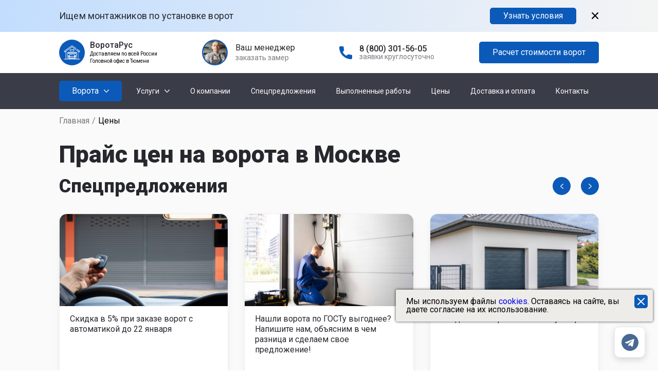

--- FILE ---
content_type: text/html; charset=utf-8
request_url: https://russvorota.ru/ceny/
body_size: 13634
content:
<!DOCTYPE html>
<html lang="ru">
	<head>
		<meta charset="UTF-8">
		<meta name="format-detection" content="telephone=no">
		<meta name="google-site-verification" content="b0y5RcM3nvryFfRc4VZUI9l73329ha-Qk2F6TK85lNg" />

									<link rel="preload" as="image" href="//russvorota.ru/templates/vorota/img/main/image_new.webp" />
					
		<!-- Шрифты  -->
		<link rel="preconnect" href="https://fonts.gstatic.com">
		<link rel="stylesheet" rel="preload" type="text/css" as="style" href="https://fonts.googleapis.com/css?family=Roboto:regular,500,600,700,900&display=swap&subset=cyrillic-ext" onload="this.rel='stylesheet'">

		<link rel="preload" as="style" onload="this.rel='stylesheet'" href="//russvorota.ru/templates/vorota/css/swiper.css" />
		<link rel="preload" as="style" onload="this.rel='stylesheet'" href="//russvorota.ru/templates/vorota/css/simplebar.css" />
		<link rel="preload" as="style" onload="this.rel='stylesheet'" href="//russvorota.ru/templates/vorota/assets/slimselect/slimselect.min.css" />
		<link rel="preload" as="style" onload="this.rel='stylesheet'" href="//russvorota.ru/templates/vorota/assets/jquery.fancybox/jquery.fancybox.min.css" />
		<link rel="preload" as="style" onload="this.rel='stylesheet'" href="//russvorota.ru/templates/vorota/assets/nouislider/nouislider.min.css" />

		<link rel="stylesheet" type="text/css" href="//russvorota.ru/templates/vorota/css/style.min.css?v=5">
		<link rel="stylesheet" type="text/css" href="//russvorota.ru/templates/vorota/css/dop.min.css?1768200176">

		<link rel="preload" as="style" onload="this.rel='stylesheet'" href="//russvorota.ru/templates/vorota/css/qviz.min.css?1750066727">
		<link rel="preload" as="style" onload="this.rel='stylesheet'" href="//russvorota.ru/templates/vorota/css/portfolio.min.css?1750066727">

		<link rel="StyleSheet" type="text/css" as="style" href="//russvorota.ru/templates/vorota/css/messengers.min.css">

		<meta name="viewport" content="width=device-width, initial-scale=1.0">
		<title>Цены на ворота от производителя в Москве</title>
		<meta name="description" content="Компания ВоротаРус предлагает купить ворота по низким ценам от производителя в Москве. Посмотреть их можете прямо на сайте. Звоните - 8 (800) 301-56-05" />				<link rel="shortcut icon" href="//russvorota.ru/templates/vorota/img/favicon.svg" type="image/x-icon"/>
		<link rel="apple-touch-icon" href="//russvorota.ru/templates/vorota/img/favicon.svg">
		<link rel="canonical" href="https://russvorota.ru/ceny/" />		<meta name="yandex-verification" content="4e61911de45e8b82" />	</head>
	<body>
		<div class="wrapper">
			<div class="partnership">
				<div class="partnership__container _container">
					<div class="partnership__body">
						<div class="partnership__text">Ищем монтажников по установке ворот</div>
						<a href="#" class="partnership__button btn show-partnership-modal">Узнать условия</a>
						<button class="partnership__close"><button>
					</div>
				</div>
			</div>
			<header class="header">
				<section class="header__top header-top">
					<div class="header-top__container _container">
						<div class="header-top__row">
							<div class="header-top__logo logo">
								<div class="logo__icon">
									<a href="/">
										<img class="lazyload" data-src="//russvorota.ru/templates/vorota/img/header/logo.svg" alt="" />
									</a>
								</div>
								<div>
									<div class="logo__text">ВоротаРус</div>
									<noindex>
										<div class="logo__subtext">Доставляем по всей России</div>
										<div class="logo__subtext">Головной офис в Тюмени</div>
									</noindex>
								</div>
							</div>
															<div class="header-top__callback callback-header">
									<div class="callback-header__photo lazyload" data-src="//russvorota.ru/templates/vorota/img/header/oleg2.jpg"></div>
									<div class="callback-header__text">
										<div class="callback-header__text-top">Ваш менеджер</div>
										<a href="#" class="callback-header__text-bottom show-req-modal" data-ftype="prorab">заказать замер</a>
									</div>
								</div>
																																											<div class="header-top__phone phone-header">
								<a href="tel:8 (800) 301-56-05" class="phone-header__ico">
									<img class="lazyload" data-src="//russvorota.ru/templates/vorota/img/header/phone-ico.svg" alt="" />
								</a>
								<div class="phone-header__text">
									<a href="tel:8 (800) 301-56-05" class="phone-header__text-top">8 (800) 301-56-05</a>
									<div class="phone-header__text-bottom">заявки круглосуточно</div>
								</div>
							</div>
							<div class="header-top__button button-header">
								
								<a href="#" class="button-header__btn btn show-qviz-modal">Расчет стоимости ворот</a>
							</div>
							<div class="icon-menu">
								<span></span>
								<span></span>
								<span></span>
							</div>
						</div>
					</div>
				</section>
				<section class="header__bottom header-bottom">
	<div class="header-bottom__container _container">
		<div class="header-bottom__row">
							<div class="header-bottom__catalog catalog-header">
					<div class="catalog-header__button">
						<div class="catalog-header__title">Ворота</div>
						<button type="button" class="catalog-header__arrow"><img class="lazyload" data-src="//russvorota.ru/templates/vorota/img/header/arrow-down.svg" alt=""></button>
						<div class="catalog-header__body">
							<div class="catalog-header__body-wrapper">
								<div class="catalog-header__list-wrapper">
									<ul class="catalog-header__list">
										<div class="catalog-header__sublist-title">Ворота
											<div class="catalog-header__list-close">
												<span></span>
												<span></span>
											</div>
										</div>
																																													                        <li class="catalog-header__item catalog-header__item_two _active">
            <a href="#" class="catalog-header__link">По типу</a>
            <div class="catalog-header__icon-spoller">
                <svg width="10" height="16" viewBox="0 0 10 16" fill="none" xmlns="http://www.w3.org/2000/svg">
                    <path opacity="0.23" d="M1.65503 14.3101L8.31004 7.65505L1.65503 1.00003" stroke="#27282E" stroke-width="1.5" stroke-linecap="round" stroke-linejoin="round" />
                </svg>
            </div>
                            
                                    <div class="catalog-header__sublist">
                        <ul class="catalog-header__list">
                                                            <li class="catalog-header__item catalog-header__item_three _active">
	<a href="/catalog/vorota/sekcionnye/" class="catalog-header__link">Секционные</a>
	<div class="catalog-header__icon-spoller">
		<svg width="10" height="16" viewBox="0 0 10 16" fill="none" xmlns="http://www.w3.org/2000/svg">
			<path opacity="0.23" d="M1.65503 14.3101L8.31004 7.65505L1.65503 1.00003" stroke="#27282E" stroke-width="1.5" stroke-linecap="round" stroke-linejoin="round" />
		</svg>
	</div>
					<div class="catalog-header__sublist sublist-catalog" data-simplebar>
			<div class="sublist-catalog__content">
														<div class="sublist-catalog__item">
						<div class="sublist-catalog__item-wrapper">
							<div class="sublist-catalog__item-title">
								По управлению
								<div class="sublist-catalog__item-icon">
									<svg width="10" height="16" viewBox="0 0 10 16" fill="none" xmlns="http://www.w3.org/2000/svg">
										<path opacity="0.23" d="M1.65503 14.3101L8.31004 7.65505L1.65503 1.00003" stroke="#27282E" stroke-width="1.5" stroke-linecap="round" stroke-linejoin="round" />
									</svg>
								</div>
							</div>
															<div class="sublist-catalog__item-list">
																																						<a href="/catalog/vorota/sekcionnye/mekhanicheskie/" class="sublist-catalog__item-link">механическое</a>
																													<a href="/catalog/vorota/sekcionnye/avtomaticheskie/" class="sublist-catalog__item-link">автоматическое</a>
																	</div>
													</div>
					</div>
														<div class="sublist-catalog__item">
						<div class="sublist-catalog__item-wrapper">
							<div class="sublist-catalog__item-title">
								По производителю
								<div class="sublist-catalog__item-icon">
									<svg width="10" height="16" viewBox="0 0 10 16" fill="none" xmlns="http://www.w3.org/2000/svg">
										<path opacity="0.23" d="M1.65503 14.3101L8.31004 7.65505L1.65503 1.00003" stroke="#27282E" stroke-width="1.5" stroke-linecap="round" stroke-linejoin="round" />
									</svg>
								</div>
							</div>
															<div class="sublist-catalog__item-list">
																																						<a href="/catalog/vorota/sekcionnye/damast/" class="sublist-catalog__item-link">Damast</a>
																													<a href="/catalog/vorota/sekcionnye/doorhan/" class="sublist-catalog__item-link">Doorhan</a>
																													<a href="/catalog/vorota/sekcionnye/alutech/" class="sublist-catalog__item-link">Alutech</a>
																													<a href="/catalog/vorota/sekcionnye/hormann/" class="sublist-catalog__item-link">Hormann</a>
																	</div>
													</div>
					</div>
														<div class="sublist-catalog__item">
						<div class="sublist-catalog__item-wrapper">
							<div class="sublist-catalog__item-title">
								По материалу
								<div class="sublist-catalog__item-icon">
									<svg width="10" height="16" viewBox="0 0 10 16" fill="none" xmlns="http://www.w3.org/2000/svg">
										<path opacity="0.23" d="M1.65503 14.3101L8.31004 7.65505L1.65503 1.00003" stroke="#27282E" stroke-width="1.5" stroke-linecap="round" stroke-linejoin="round" />
									</svg>
								</div>
							</div>
													</div>
					</div>
														<div class="sublist-catalog__item">
						<div class="sublist-catalog__item-wrapper">
							<div class="sublist-catalog__item-title">
								Дополнительный функционал
								<div class="sublist-catalog__item-icon">
									<svg width="10" height="16" viewBox="0 0 10 16" fill="none" xmlns="http://www.w3.org/2000/svg">
										<path opacity="0.23" d="M1.65503 14.3101L8.31004 7.65505L1.65503 1.00003" stroke="#27282E" stroke-width="1.5" stroke-linecap="round" stroke-linejoin="round" />
									</svg>
								</div>
							</div>
															<div class="sublist-catalog__item-list">
																																						<a href="/catalog/vorota/sekcionnye/panoramnye/" class="sublist-catalog__item-link">панорамные</a>
																													<a href="/catalog/vorota/sekcionnye/s-kalitkoj/" class="sublist-catalog__item-link">с калиткой</a>
																													<a href="/catalog/vorota/sekcionnye/s-oknami/" class="sublist-catalog__item-link">с окнами</a>
																	</div>
													</div>
					</div>
														<div class="sublist-catalog__item">
						<div class="sublist-catalog__item-wrapper">
							<div class="sublist-catalog__item-title">
								По типу использования
								<div class="sublist-catalog__item-icon">
									<svg width="10" height="16" viewBox="0 0 10 16" fill="none" xmlns="http://www.w3.org/2000/svg">
										<path opacity="0.23" d="M1.65503 14.3101L8.31004 7.65505L1.65503 1.00003" stroke="#27282E" stroke-width="1.5" stroke-linecap="round" stroke-linejoin="round" />
									</svg>
								</div>
							</div>
															<div class="sublist-catalog__item-list">
																																						<a href="/catalog/vorota/sekcionnye/promyshlennye/" class="sublist-catalog__item-link">промышленные</a>
																													<a href="/catalog/vorota/sekcionnye/bytovye/" class="sublist-catalog__item-link">бытовые</a>
																	</div>
													</div>
					</div>
							</div>
		</div>
	</li>






































                                                            <li class="catalog-header__item catalog-header__item_three">
	<a href="/catalog/vorota/otkatnye/" class="catalog-header__link">Откатные</a>
	<div class="catalog-header__icon-spoller">
		<svg width="10" height="16" viewBox="0 0 10 16" fill="none" xmlns="http://www.w3.org/2000/svg">
			<path opacity="0.23" d="M1.65503 14.3101L8.31004 7.65505L1.65503 1.00003" stroke="#27282E" stroke-width="1.5" stroke-linecap="round" stroke-linejoin="round" />
		</svg>
	</div>
					<div class="catalog-header__sublist sublist-catalog" data-simplebar>
			<div class="sublist-catalog__content">
														<div class="sublist-catalog__item">
						<div class="sublist-catalog__item-wrapper">
							<div class="sublist-catalog__item-title">
								По управлению
								<div class="sublist-catalog__item-icon">
									<svg width="10" height="16" viewBox="0 0 10 16" fill="none" xmlns="http://www.w3.org/2000/svg">
										<path opacity="0.23" d="M1.65503 14.3101L8.31004 7.65505L1.65503 1.00003" stroke="#27282E" stroke-width="1.5" stroke-linecap="round" stroke-linejoin="round" />
									</svg>
								</div>
							</div>
															<div class="sublist-catalog__item-list">
																																						<a href="/catalog/vorota/otkatnye/mekhanicheskie/" class="sublist-catalog__item-link">Механические</a>
																													<a href="/catalog/vorota/otkatnye/avtomaticheskie/" class="sublist-catalog__item-link">Автоматические</a>
																	</div>
													</div>
					</div>
														<div class="sublist-catalog__item">
						<div class="sublist-catalog__item-wrapper">
							<div class="sublist-catalog__item-title">
								По расположению направляющих
								<div class="sublist-catalog__item-icon">
									<svg width="10" height="16" viewBox="0 0 10 16" fill="none" xmlns="http://www.w3.org/2000/svg">
										<path opacity="0.23" d="M1.65503 14.3101L8.31004 7.65505L1.65503 1.00003" stroke="#27282E" stroke-width="1.5" stroke-linecap="round" stroke-linejoin="round" />
									</svg>
								</div>
							</div>
															<div class="sublist-catalog__item-list">
																																						<a href="/catalog/vorota/otkatnye/podvesnye/" class="sublist-catalog__item-link">Подвесные</a>
																													<a href="/catalog/vorota/otkatnye/konsolnye/" class="sublist-catalog__item-link">Консольные</a>
																	</div>
													</div>
					</div>
														<div class="sublist-catalog__item">
						<div class="sublist-catalog__item-wrapper">
							<div class="sublist-catalog__item-title">
								По производителю
								<div class="sublist-catalog__item-icon">
									<svg width="10" height="16" viewBox="0 0 10 16" fill="none" xmlns="http://www.w3.org/2000/svg">
										<path opacity="0.23" d="M1.65503 14.3101L8.31004 7.65505L1.65503 1.00003" stroke="#27282E" stroke-width="1.5" stroke-linecap="round" stroke-linejoin="round" />
									</svg>
								</div>
							</div>
															<div class="sublist-catalog__item-list">
																																						<a href="/catalog/vorota/otkatnye/doorhan/" class="sublist-catalog__item-link">Doorhan</a>
																													<a href="/catalog/vorota/otkatnye/alutech/" class="sublist-catalog__item-link">Alutech</a>
																													<a href="/catalog/vorota/otkatnye/damast/" class="sublist-catalog__item-link">Damast</a>
																	</div>
													</div>
					</div>
														<div class="sublist-catalog__item">
						<div class="sublist-catalog__item-wrapper">
							<div class="sublist-catalog__item-title">
								По материалу
								<div class="sublist-catalog__item-icon">
									<svg width="10" height="16" viewBox="0 0 10 16" fill="none" xmlns="http://www.w3.org/2000/svg">
										<path opacity="0.23" d="M1.65503 14.3101L8.31004 7.65505L1.65503 1.00003" stroke="#27282E" stroke-width="1.5" stroke-linecap="round" stroke-linejoin="round" />
									</svg>
								</div>
							</div>
															<div class="sublist-catalog__item-list">
																																						<a href="/catalog/vorota/otkatnye/metallicheskie/" class="sublist-catalog__item-link">Из профлиста</a>
																													<a href="/catalog/vorota/otkatnye/sendvich-panelej/" class="sublist-catalog__item-link">Сэндвич-панель</a>
																													<a href="/catalog/vorota/otkatnye/derevyannye/" class="sublist-catalog__item-link">Деревянные</a>
																													<a href="/catalog/vorota/otkatnye/kovanye/" class="sublist-catalog__item-link">Кованые</a>
																													<a href="/catalog/vorota/otkatnye/shtaketnik/" class="sublist-catalog__item-link">Штакетник</a>
																													<a href="/catalog/vorota/otkatnye/zhalyuzi/" class="sublist-catalog__item-link">Жалюзи</a>
																	</div>
													</div>
					</div>
														<div class="sublist-catalog__item">
						<div class="sublist-catalog__item-wrapper">
							<div class="sublist-catalog__item-title">
								По типу основания
								<div class="sublist-catalog__item-icon">
									<svg width="10" height="16" viewBox="0 0 10 16" fill="none" xmlns="http://www.w3.org/2000/svg">
										<path opacity="0.23" d="M1.65503 14.3101L8.31004 7.65505L1.65503 1.00003" stroke="#27282E" stroke-width="1.5" stroke-linecap="round" stroke-linejoin="round" />
									</svg>
								</div>
							</div>
															<div class="sublist-catalog__item-list">
																																						<a href="/catalog/vorota/otkatnye/na-svayah/" class="sublist-catalog__item-link">на сваях</a>
																													<a href="/catalog/vorota/otkatnye/na-lente/" class="sublist-catalog__item-link">на ленте</a>
																	</div>
													</div>
					</div>
														<div class="sublist-catalog__item">
						<div class="sublist-catalog__item-wrapper">
							<div class="sublist-catalog__item-title">
								Дополнительный функционал
								<div class="sublist-catalog__item-icon">
									<svg width="10" height="16" viewBox="0 0 10 16" fill="none" xmlns="http://www.w3.org/2000/svg">
										<path opacity="0.23" d="M1.65503 14.3101L8.31004 7.65505L1.65503 1.00003" stroke="#27282E" stroke-width="1.5" stroke-linecap="round" stroke-linejoin="round" />
									</svg>
								</div>
							</div>
															<div class="sublist-catalog__item-list">
																																						<a href="/catalog/vorota/otkatnye/s-kalitkoj/" class="sublist-catalog__item-link">с калиткой</a>
																	</div>
													</div>
					</div>
							</div>
		</div>
	</li>






































                                                            <li class="catalog-header__item catalog-header__item_three">
	<a href="/catalog/vorota/raspashnye/" class="catalog-header__link">Распашные</a>
	<div class="catalog-header__icon-spoller">
		<svg width="10" height="16" viewBox="0 0 10 16" fill="none" xmlns="http://www.w3.org/2000/svg">
			<path opacity="0.23" d="M1.65503 14.3101L8.31004 7.65505L1.65503 1.00003" stroke="#27282E" stroke-width="1.5" stroke-linecap="round" stroke-linejoin="round" />
		</svg>
	</div>
					<div class="catalog-header__sublist sublist-catalog" data-simplebar>
			<div class="sublist-catalog__content">
														<div class="sublist-catalog__item">
						<div class="sublist-catalog__item-wrapper">
							<div class="sublist-catalog__item-title">
								По управлению
								<div class="sublist-catalog__item-icon">
									<svg width="10" height="16" viewBox="0 0 10 16" fill="none" xmlns="http://www.w3.org/2000/svg">
										<path opacity="0.23" d="M1.65503 14.3101L8.31004 7.65505L1.65503 1.00003" stroke="#27282E" stroke-width="1.5" stroke-linecap="round" stroke-linejoin="round" />
									</svg>
								</div>
							</div>
															<div class="sublist-catalog__item-list">
																																						<a href="/catalog/vorota/raspashnye/ruchnye/" class="sublist-catalog__item-link">Ручные</a>
																													<a href="/catalog/vorota/raspashnye/avtomaticheskie/" class="sublist-catalog__item-link">Автоматические</a>
																	</div>
													</div>
					</div>
														<div class="sublist-catalog__item">
						<div class="sublist-catalog__item-wrapper">
							<div class="sublist-catalog__item-title">
								По производителю
								<div class="sublist-catalog__item-icon">
									<svg width="10" height="16" viewBox="0 0 10 16" fill="none" xmlns="http://www.w3.org/2000/svg">
										<path opacity="0.23" d="M1.65503 14.3101L8.31004 7.65505L1.65503 1.00003" stroke="#27282E" stroke-width="1.5" stroke-linecap="round" stroke-linejoin="round" />
									</svg>
								</div>
							</div>
															<div class="sublist-catalog__item-list">
																																						<a href="/catalog/vorota/raspashnye/doorhan/" class="sublist-catalog__item-link">Doorhan</a>
																													<a href="/catalog/vorota/raspashnye/alutech/" class="sublist-catalog__item-link">Alutech</a>
																	</div>
													</div>
					</div>
														<div class="sublist-catalog__item">
						<div class="sublist-catalog__item-wrapper">
							<div class="sublist-catalog__item-title">
								По материалу
								<div class="sublist-catalog__item-icon">
									<svg width="10" height="16" viewBox="0 0 10 16" fill="none" xmlns="http://www.w3.org/2000/svg">
										<path opacity="0.23" d="M1.65503 14.3101L8.31004 7.65505L1.65503 1.00003" stroke="#27282E" stroke-width="1.5" stroke-linecap="round" stroke-linejoin="round" />
									</svg>
								</div>
							</div>
															<div class="sublist-catalog__item-list">
																																						<a href="/catalog/vorota/raspashnye/metallicheskie/" class="sublist-catalog__item-link">Металлические</a>
																													<a href="/catalog/vorota/raspashnye/sendvich-panelej/" class="sublist-catalog__item-link">Сэндвич-панель</a>
																													<a href="/catalog/vorota/raspashnye/derevyannye/" class="sublist-catalog__item-link">Деревянные</a>
																													<a href="/catalog/vorota/raspashnye/kovanye/" class="sublist-catalog__item-link">Кованые</a>
																													<a href="/catalog/vorota/raspashnye/shtaketnik/" class="sublist-catalog__item-link">Штакетник</a>
																													<a href="/catalog/vorota/raspashnye/zhaluzi/" class="sublist-catalog__item-link">Жалюзи</a>
																	</div>
													</div>
					</div>
														<div class="sublist-catalog__item">
						<div class="sublist-catalog__item-wrapper">
							<div class="sublist-catalog__item-title">
								По типу основания
								<div class="sublist-catalog__item-icon">
									<svg width="10" height="16" viewBox="0 0 10 16" fill="none" xmlns="http://www.w3.org/2000/svg">
										<path opacity="0.23" d="M1.65503 14.3101L8.31004 7.65505L1.65503 1.00003" stroke="#27282E" stroke-width="1.5" stroke-linecap="round" stroke-linejoin="round" />
									</svg>
								</div>
							</div>
															<div class="sublist-catalog__item-list">
																																						<a href="/catalog/vorota/raspashnye/na-svayah/" class="sublist-catalog__item-link">на сваях</a>
																	</div>
													</div>
					</div>
														<div class="sublist-catalog__item">
						<div class="sublist-catalog__item-wrapper">
							<div class="sublist-catalog__item-title">
								Дополнительный функционал
								<div class="sublist-catalog__item-icon">
									<svg width="10" height="16" viewBox="0 0 10 16" fill="none" xmlns="http://www.w3.org/2000/svg">
										<path opacity="0.23" d="M1.65503 14.3101L8.31004 7.65505L1.65503 1.00003" stroke="#27282E" stroke-width="1.5" stroke-linecap="round" stroke-linejoin="round" />
									</svg>
								</div>
							</div>
															<div class="sublist-catalog__item-list">
																																						<a href="/catalog/vorota/raspashnye/s-kalitkoj/" class="sublist-catalog__item-link">с калиткой</a>
																	</div>
													</div>
					</div>
							</div>
		</div>
	</li>






































                                                    </ul>
                    </div>
                                    </li>
                    <li class="catalog-header__item catalog-header__item_two">
            <a href="#" class="catalog-header__link">По видам</a>
            <div class="catalog-header__icon-spoller">
                <svg width="10" height="16" viewBox="0 0 10 16" fill="none" xmlns="http://www.w3.org/2000/svg">
                    <path opacity="0.23" d="M1.65503 14.3101L8.31004 7.65505L1.65503 1.00003" stroke="#27282E" stroke-width="1.5" stroke-linecap="round" stroke-linejoin="round" />
                </svg>
            </div>
                            
                                    <div class="catalog-header__sublist">
                        <ul class="catalog-header__list">
                                                            <li class="catalog-header__item catalog-header__item_three">
	<a href="/catalog/vorota/garazhnye/" class="catalog-header__link">Гаражные</a>
	<div class="catalog-header__icon-spoller">
		<svg width="10" height="16" viewBox="0 0 10 16" fill="none" xmlns="http://www.w3.org/2000/svg">
			<path opacity="0.23" d="M1.65503 14.3101L8.31004 7.65505L1.65503 1.00003" stroke="#27282E" stroke-width="1.5" stroke-linecap="round" stroke-linejoin="round" />
		</svg>
	</div>
					<div class="catalog-header__sublist sublist-catalog" data-simplebar>
			<div class="sublist-catalog__content">
														<div class="sublist-catalog__item">
						<div class="sublist-catalog__item-wrapper">
							<div class="sublist-catalog__item-title">
								По управлению
								<div class="sublist-catalog__item-icon">
									<svg width="10" height="16" viewBox="0 0 10 16" fill="none" xmlns="http://www.w3.org/2000/svg">
										<path opacity="0.23" d="M1.65503 14.3101L8.31004 7.65505L1.65503 1.00003" stroke="#27282E" stroke-width="1.5" stroke-linecap="round" stroke-linejoin="round" />
									</svg>
								</div>
							</div>
															<div class="sublist-catalog__item-list">
																																						<a href="/catalog/vorota/garazhnye/avtomaticheskie/" class="sublist-catalog__item-link">Автоматические</a>
																													<a href="/catalog/vorota/garazhnye/ruchnye/" class="sublist-catalog__item-link">Ручные</a>
																													<a href="/catalog/vorota/garazhnye/mekhanicheskie/" class="sublist-catalog__item-link">Механические</a>
																	</div>
													</div>
					</div>
														<div class="sublist-catalog__item">
						<div class="sublist-catalog__item-wrapper">
							<div class="sublist-catalog__item-title">
								По типу конструкции
								<div class="sublist-catalog__item-icon">
									<svg width="10" height="16" viewBox="0 0 10 16" fill="none" xmlns="http://www.w3.org/2000/svg">
										<path opacity="0.23" d="M1.65503 14.3101L8.31004 7.65505L1.65503 1.00003" stroke="#27282E" stroke-width="1.5" stroke-linecap="round" stroke-linejoin="round" />
									</svg>
								</div>
							</div>
															<div class="sublist-catalog__item-list">
																																						<a href="/catalog/vorota/garazhnye/raspashnye/" class="sublist-catalog__item-link">распашные</a>
																													<a href="/catalog/vorota/garazhnye/sekcionnye/" class="sublist-catalog__item-link">секционные</a>
																													<a href="/catalog/vorota/garazhnye/otkatnye/" class="sublist-catalog__item-link">откатные</a>
																	</div>
													</div>
					</div>
														<div class="sublist-catalog__item">
						<div class="sublist-catalog__item-wrapper">
							<div class="sublist-catalog__item-title">
								Дополнительный функционал
								<div class="sublist-catalog__item-icon">
									<svg width="10" height="16" viewBox="0 0 10 16" fill="none" xmlns="http://www.w3.org/2000/svg">
										<path opacity="0.23" d="M1.65503 14.3101L8.31004 7.65505L1.65503 1.00003" stroke="#27282E" stroke-width="1.5" stroke-linecap="round" stroke-linejoin="round" />
									</svg>
								</div>
							</div>
															<div class="sublist-catalog__item-list">
																																						<a href="/catalog/vorota/garazhnye/panoramnye/" class="sublist-catalog__item-link">панорамные</a>
																													<a href="/catalog/vorota/garazhnye/s-kalitkoj/" class="sublist-catalog__item-link">с калиткой</a>
																													<a href="/catalog/vorota/garazhnye/s-oknami/" class="sublist-catalog__item-link">с окнами</a>
																	</div>
													</div>
					</div>
														<div class="sublist-catalog__item">
						<div class="sublist-catalog__item-wrapper">
							<div class="sublist-catalog__item-title">
								По производителю
								<div class="sublist-catalog__item-icon">
									<svg width="10" height="16" viewBox="0 0 10 16" fill="none" xmlns="http://www.w3.org/2000/svg">
										<path opacity="0.23" d="M1.65503 14.3101L8.31004 7.65505L1.65503 1.00003" stroke="#27282E" stroke-width="1.5" stroke-linecap="round" stroke-linejoin="round" />
									</svg>
								</div>
							</div>
															<div class="sublist-catalog__item-list">
																																						<a href="/catalog/vorota/garazhnye/doorhan/" class="sublist-catalog__item-link">Doorhan</a>
																													<a href="/catalog/vorota/garazhnye/alutech/" class="sublist-catalog__item-link">Alutech</a>
																													<a href="/catalog/vorota/garazhnye/hormann/" class="sublist-catalog__item-link">Hormann</a>
																													<a href="/catalog/vorota/garazhnye/damast/" class="sublist-catalog__item-link">Damast</a>
																	</div>
													</div>
					</div>
														<div class="sublist-catalog__item">
						<div class="sublist-catalog__item-wrapper">
							<div class="sublist-catalog__item-title">
								По материалу
								<div class="sublist-catalog__item-icon">
									<svg width="10" height="16" viewBox="0 0 10 16" fill="none" xmlns="http://www.w3.org/2000/svg">
										<path opacity="0.23" d="M1.65503 14.3101L8.31004 7.65505L1.65503 1.00003" stroke="#27282E" stroke-width="1.5" stroke-linecap="round" stroke-linejoin="round" />
									</svg>
								</div>
							</div>
															<div class="sublist-catalog__item-list">
																																						<a href="/catalog/vorota/garazhnye/metallicheskie/" class="sublist-catalog__item-link">Металлические</a>
																													<a href="/catalog/vorota/garazhnye/sendvich-panelej/" class="sublist-catalog__item-link">Сэндвич-панель</a>
																													<a href="/catalog/vorota/garazhnye/derevyannye/" class="sublist-catalog__item-link">Деревянные</a>
																													<a href="/catalog/vorota/garazhnye/kovanye/" class="sublist-catalog__item-link">Кованые</a>
																													<a href="/catalog/vorota/garazhnye/zhalyuzi/" class="sublist-catalog__item-link">Жалюзи</a>
																	</div>
													</div>
					</div>
														<div class="sublist-catalog__item">
						<div class="sublist-catalog__item-wrapper">
							<div class="sublist-catalog__item-title">
								По типу использования
								<div class="sublist-catalog__item-icon">
									<svg width="10" height="16" viewBox="0 0 10 16" fill="none" xmlns="http://www.w3.org/2000/svg">
										<path opacity="0.23" d="M1.65503 14.3101L8.31004 7.65505L1.65503 1.00003" stroke="#27282E" stroke-width="1.5" stroke-linecap="round" stroke-linejoin="round" />
									</svg>
								</div>
							</div>
															<div class="sublist-catalog__item-list">
																																						<a href="/catalog/vorota/garazhnye/promyshlennye/" class="sublist-catalog__item-link">Промышленные</a>
																	</div>
													</div>
					</div>
							</div>
		</div>
	</li>






































                                                            <li class="catalog-header__item catalog-header__item_three">
	<a href="/catalog/vorota/ulichnye-i-viezdnye/" class="catalog-header__link">Уличные и въездные</a>
	<div class="catalog-header__icon-spoller">
		<svg width="10" height="16" viewBox="0 0 10 16" fill="none" xmlns="http://www.w3.org/2000/svg">
			<path opacity="0.23" d="M1.65503 14.3101L8.31004 7.65505L1.65503 1.00003" stroke="#27282E" stroke-width="1.5" stroke-linecap="round" stroke-linejoin="round" />
		</svg>
	</div>
					<div class="catalog-header__sublist sublist-catalog" data-simplebar>
			<div class="sublist-catalog__content">
														<div class="sublist-catalog__item">
						<div class="sublist-catalog__item-wrapper">
							<div class="sublist-catalog__item-title">
								По управлению
								<div class="sublist-catalog__item-icon">
									<svg width="10" height="16" viewBox="0 0 10 16" fill="none" xmlns="http://www.w3.org/2000/svg">
										<path opacity="0.23" d="M1.65503 14.3101L8.31004 7.65505L1.65503 1.00003" stroke="#27282E" stroke-width="1.5" stroke-linecap="round" stroke-linejoin="round" />
									</svg>
								</div>
							</div>
															<div class="sublist-catalog__item-list">
																																						<a href="/catalog/vorota/ulichnye-i-viezdnye/ruchnye/" class="sublist-catalog__item-link">Ручное</a>
																													<a href="/catalog/vorota/ulichnye-i-viezdnye/avtomaticheskie/" class="sublist-catalog__item-link">Автоматическое</a>
																	</div>
													</div>
					</div>
														<div class="sublist-catalog__item">
						<div class="sublist-catalog__item-wrapper">
							<div class="sublist-catalog__item-title">
								По типу конструкции
								<div class="sublist-catalog__item-icon">
									<svg width="10" height="16" viewBox="0 0 10 16" fill="none" xmlns="http://www.w3.org/2000/svg">
										<path opacity="0.23" d="M1.65503 14.3101L8.31004 7.65505L1.65503 1.00003" stroke="#27282E" stroke-width="1.5" stroke-linecap="round" stroke-linejoin="round" />
									</svg>
								</div>
							</div>
															<div class="sublist-catalog__item-list">
																																						<a href="/catalog/vorota/ulichnye-i-viezdnye/raspashnye/" class="sublist-catalog__item-link">Распашные</a>
																													<a href="/catalog/vorota/ulichnye-i-viezdnye/otkatnye/" class="sublist-catalog__item-link">Откатные</a>
																	</div>
													</div>
					</div>
														<div class="sublist-catalog__item">
						<div class="sublist-catalog__item-wrapper">
							<div class="sublist-catalog__item-title">
								По производителю
								<div class="sublist-catalog__item-icon">
									<svg width="10" height="16" viewBox="0 0 10 16" fill="none" xmlns="http://www.w3.org/2000/svg">
										<path opacity="0.23" d="M1.65503 14.3101L8.31004 7.65505L1.65503 1.00003" stroke="#27282E" stroke-width="1.5" stroke-linecap="round" stroke-linejoin="round" />
									</svg>
								</div>
							</div>
															<div class="sublist-catalog__item-list">
																																						<a href="/catalog/vorota/ulichnye-i-viezdnye/doorhan/" class="sublist-catalog__item-link">Doorhan</a>
																													<a href="/catalog/vorota/ulichnye-i-viezdnye/alutech/" class="sublist-catalog__item-link">Alutech</a>
																	</div>
													</div>
					</div>
														<div class="sublist-catalog__item">
						<div class="sublist-catalog__item-wrapper">
							<div class="sublist-catalog__item-title">
								По материалу
								<div class="sublist-catalog__item-icon">
									<svg width="10" height="16" viewBox="0 0 10 16" fill="none" xmlns="http://www.w3.org/2000/svg">
										<path opacity="0.23" d="M1.65503 14.3101L8.31004 7.65505L1.65503 1.00003" stroke="#27282E" stroke-width="1.5" stroke-linecap="round" stroke-linejoin="round" />
									</svg>
								</div>
							</div>
															<div class="sublist-catalog__item-list">
																																						<a href="/catalog/vorota/ulichnye-i-viezdnye/metallicheskie/" class="sublist-catalog__item-link">Металлические</a>
																													<a href="/catalog/vorota/ulichnye-i-viezdnye/derevyannye/" class="sublist-catalog__item-link">Деревянные</a>
																													<a href="/catalog/vorota/ulichnye-i-viezdnye/kovanye/" class="sublist-catalog__item-link">Кованые</a>
																	</div>
													</div>
					</div>
							</div>
		</div>
	</li>






































                                                    </ul>
                    </div>
                                    </li>
                    <li class="catalog-header__item catalog-header__item_two">
            <a href="#" class="catalog-header__link">По производителю</a>
            <div class="catalog-header__icon-spoller">
                <svg width="10" height="16" viewBox="0 0 10 16" fill="none" xmlns="http://www.w3.org/2000/svg">
                    <path opacity="0.23" d="M1.65503 14.3101L8.31004 7.65505L1.65503 1.00003" stroke="#27282E" stroke-width="1.5" stroke-linecap="round" stroke-linejoin="round" />
                </svg>
            </div>
                            
                                    <div class="catalog-header__sublist">
                        <ul class="catalog-header__list">
                                                            <li class="catalog-header__item catalog-header__item_three">
	<a href="/catalog/vorota/alutech/" class="catalog-header__link">Alutech</a>
	<div class="catalog-header__icon-spoller">
		<svg width="10" height="16" viewBox="0 0 10 16" fill="none" xmlns="http://www.w3.org/2000/svg">
			<path opacity="0.23" d="M1.65503 14.3101L8.31004 7.65505L1.65503 1.00003" stroke="#27282E" stroke-width="1.5" stroke-linecap="round" stroke-linejoin="round" />
		</svg>
	</div>
	</li>






































                                                            <li class="catalog-header__item catalog-header__item_three">
	<a href="/catalog/vorota/doorhan/" class="catalog-header__link">Doorhan</a>
	<div class="catalog-header__icon-spoller">
		<svg width="10" height="16" viewBox="0 0 10 16" fill="none" xmlns="http://www.w3.org/2000/svg">
			<path opacity="0.23" d="M1.65503 14.3101L8.31004 7.65505L1.65503 1.00003" stroke="#27282E" stroke-width="1.5" stroke-linecap="round" stroke-linejoin="round" />
		</svg>
	</div>
	</li>






































                                                            <li class="catalog-header__item catalog-header__item_three">
	<a href="/catalog/vorota/damast/" class="catalog-header__link">Damast</a>
	<div class="catalog-header__icon-spoller">
		<svg width="10" height="16" viewBox="0 0 10 16" fill="none" xmlns="http://www.w3.org/2000/svg">
			<path opacity="0.23" d="M1.65503 14.3101L8.31004 7.65505L1.65503 1.00003" stroke="#27282E" stroke-width="1.5" stroke-linecap="round" stroke-linejoin="round" />
		</svg>
	</div>
	</li>






































                                                            <li class="catalog-header__item catalog-header__item_three">
	<a href="/catalog/vorota/hormann/" class="catalog-header__link">Hormann</a>
	<div class="catalog-header__icon-spoller">
		<svg width="10" height="16" viewBox="0 0 10 16" fill="none" xmlns="http://www.w3.org/2000/svg">
			<path opacity="0.23" d="M1.65503 14.3101L8.31004 7.65505L1.65503 1.00003" stroke="#27282E" stroke-width="1.5" stroke-linecap="round" stroke-linejoin="round" />
		</svg>
	</div>
	</li>






































                                                    </ul>
                    </div>
                                    </li>
                    <li class="catalog-header__item catalog-header__item_two">
            <a href="#" class="catalog-header__link">По назначению</a>
            <div class="catalog-header__icon-spoller">
                <svg width="10" height="16" viewBox="0 0 10 16" fill="none" xmlns="http://www.w3.org/2000/svg">
                    <path opacity="0.23" d="M1.65503 14.3101L8.31004 7.65505L1.65503 1.00003" stroke="#27282E" stroke-width="1.5" stroke-linecap="round" stroke-linejoin="round" />
                </svg>
            </div>
                            
                                    <div class="catalog-header__sublist">
                        <ul class="catalog-header__list">
                                                            <li class="catalog-header__item catalog-header__item_three">
	<a href="/catalog/vorota/promyshlennye/" class="catalog-header__link">Промышленные</a>
	<div class="catalog-header__icon-spoller">
		<svg width="10" height="16" viewBox="0 0 10 16" fill="none" xmlns="http://www.w3.org/2000/svg">
			<path opacity="0.23" d="M1.65503 14.3101L8.31004 7.65505L1.65503 1.00003" stroke="#27282E" stroke-width="1.5" stroke-linecap="round" stroke-linejoin="round" />
		</svg>
	</div>
					<div class="catalog-header__sublist sublist-catalog" data-simplebar>
			<div class="sublist-catalog__content">
														<div class="sublist-catalog__item">
						<div class="sublist-catalog__item-wrapper">
							<div class="sublist-catalog__item-title">
								По управлению
								<div class="sublist-catalog__item-icon">
									<svg width="10" height="16" viewBox="0 0 10 16" fill="none" xmlns="http://www.w3.org/2000/svg">
										<path opacity="0.23" d="M1.65503 14.3101L8.31004 7.65505L1.65503 1.00003" stroke="#27282E" stroke-width="1.5" stroke-linecap="round" stroke-linejoin="round" />
									</svg>
								</div>
							</div>
															<div class="sublist-catalog__item-list">
																																						<a href="/catalog/vorota/promyshlennye/avtomaticheskie/" class="sublist-catalog__item-link">Автоматические</a>
																	</div>
													</div>
					</div>
														<div class="sublist-catalog__item">
						<div class="sublist-catalog__item-wrapper">
							<div class="sublist-catalog__item-title">
								По типу конструкции
								<div class="sublist-catalog__item-icon">
									<svg width="10" height="16" viewBox="0 0 10 16" fill="none" xmlns="http://www.w3.org/2000/svg">
										<path opacity="0.23" d="M1.65503 14.3101L8.31004 7.65505L1.65503 1.00003" stroke="#27282E" stroke-width="1.5" stroke-linecap="round" stroke-linejoin="round" />
									</svg>
								</div>
							</div>
															<div class="sublist-catalog__item-list">
																																						<a href="/catalog/vorota/promyshlennye/sekcionnye/" class="sublist-catalog__item-link">Секционные</a>
																	</div>
													</div>
					</div>
														<div class="sublist-catalog__item">
						<div class="sublist-catalog__item-wrapper">
							<div class="sublist-catalog__item-title">
								Дополнительный функционал
								<div class="sublist-catalog__item-icon">
									<svg width="10" height="16" viewBox="0 0 10 16" fill="none" xmlns="http://www.w3.org/2000/svg">
										<path opacity="0.23" d="M1.65503 14.3101L8.31004 7.65505L1.65503 1.00003" stroke="#27282E" stroke-width="1.5" stroke-linecap="round" stroke-linejoin="round" />
									</svg>
								</div>
							</div>
															<div class="sublist-catalog__item-list">
																																						<a href="/catalog/vorota/promyshlennye/s-kalitkoj/" class="sublist-catalog__item-link">с калиткой</a>
																	</div>
													</div>
					</div>
														<div class="sublist-catalog__item">
						<div class="sublist-catalog__item-wrapper">
							<div class="sublist-catalog__item-title">
								По назначению
								<div class="sublist-catalog__item-icon">
									<svg width="10" height="16" viewBox="0 0 10 16" fill="none" xmlns="http://www.w3.org/2000/svg">
										<path opacity="0.23" d="M1.65503 14.3101L8.31004 7.65505L1.65503 1.00003" stroke="#27282E" stroke-width="1.5" stroke-linecap="round" stroke-linejoin="round" />
									</svg>
								</div>
							</div>
															<div class="sublist-catalog__item-list">
																																						<a href="/catalog/vorota/promyshlennye/garazhnye/" class="sublist-catalog__item-link">Гаражные</a>
																	</div>
													</div>
					</div>
							</div>
		</div>
	</li>






































                                                            <li class="catalog-header__item catalog-header__item_three">
	<a href="/catalog/vorota/bytovye/" class="catalog-header__link">Бытовые</a>
	<div class="catalog-header__icon-spoller">
		<svg width="10" height="16" viewBox="0 0 10 16" fill="none" xmlns="http://www.w3.org/2000/svg">
			<path opacity="0.23" d="M1.65503 14.3101L8.31004 7.65505L1.65503 1.00003" stroke="#27282E" stroke-width="1.5" stroke-linecap="round" stroke-linejoin="round" />
		</svg>
	</div>
					<div class="catalog-header__sublist sublist-catalog" data-simplebar>
			<div class="sublist-catalog__content">
														<div class="sublist-catalog__item">
						<div class="sublist-catalog__item-wrapper">
							<div class="sublist-catalog__item-title">
								По управлению
								<div class="sublist-catalog__item-icon">
									<svg width="10" height="16" viewBox="0 0 10 16" fill="none" xmlns="http://www.w3.org/2000/svg">
										<path opacity="0.23" d="M1.65503 14.3101L8.31004 7.65505L1.65503 1.00003" stroke="#27282E" stroke-width="1.5" stroke-linecap="round" stroke-linejoin="round" />
									</svg>
								</div>
							</div>
															<div class="sublist-catalog__item-list">
																																						<a href="/catalog/vorota/bytovye/avtomaticheskie/" class="sublist-catalog__item-link">Автоматические</a>
																	</div>
													</div>
					</div>
														<div class="sublist-catalog__item">
						<div class="sublist-catalog__item-wrapper">
							<div class="sublist-catalog__item-title">
								По типу конструкции
								<div class="sublist-catalog__item-icon">
									<svg width="10" height="16" viewBox="0 0 10 16" fill="none" xmlns="http://www.w3.org/2000/svg">
										<path opacity="0.23" d="M1.65503 14.3101L8.31004 7.65505L1.65503 1.00003" stroke="#27282E" stroke-width="1.5" stroke-linecap="round" stroke-linejoin="round" />
									</svg>
								</div>
							</div>
															<div class="sublist-catalog__item-list">
																																						<a href="/catalog/vorota/bytovye/sekcionnye/" class="sublist-catalog__item-link">Секционные</a>
																	</div>
													</div>
					</div>
														<div class="sublist-catalog__item">
						<div class="sublist-catalog__item-wrapper">
							<div class="sublist-catalog__item-title">
								Дополнительный функционал
								<div class="sublist-catalog__item-icon">
									<svg width="10" height="16" viewBox="0 0 10 16" fill="none" xmlns="http://www.w3.org/2000/svg">
										<path opacity="0.23" d="M1.65503 14.3101L8.31004 7.65505L1.65503 1.00003" stroke="#27282E" stroke-width="1.5" stroke-linecap="round" stroke-linejoin="round" />
									</svg>
								</div>
							</div>
															<div class="sublist-catalog__item-list">
																																						<a href="/catalog/vorota/bytovye/s-kalitkoj/" class="sublist-catalog__item-link">с калиткой</a>
																	</div>
													</div>
					</div>
														<div class="sublist-catalog__item">
						<div class="sublist-catalog__item-wrapper">
							<div class="sublist-catalog__item-title">
								По назначению
								<div class="sublist-catalog__item-icon">
									<svg width="10" height="16" viewBox="0 0 10 16" fill="none" xmlns="http://www.w3.org/2000/svg">
										<path opacity="0.23" d="M1.65503 14.3101L8.31004 7.65505L1.65503 1.00003" stroke="#27282E" stroke-width="1.5" stroke-linecap="round" stroke-linejoin="round" />
									</svg>
								</div>
							</div>
															<div class="sublist-catalog__item-list">
																																						<a href="/catalog/vorota/bytovye/garazhnye/" class="sublist-catalog__item-link">Гаражные</a>
																	</div>
													</div>
					</div>
							</div>
		</div>
	</li>






































                                                            <li class="catalog-header__item catalog-header__item_three">
	<a href="/catalog/vorota/vorota-dlya-dachi/" class="catalog-header__link">Ворота для дачи</a>
	<div class="catalog-header__icon-spoller">
		<svg width="10" height="16" viewBox="0 0 10 16" fill="none" xmlns="http://www.w3.org/2000/svg">
			<path opacity="0.23" d="M1.65503 14.3101L8.31004 7.65505L1.65503 1.00003" stroke="#27282E" stroke-width="1.5" stroke-linecap="round" stroke-linejoin="round" />
		</svg>
	</div>
	</li>






































                                                            <li class="catalog-header__item catalog-header__item_three">
	<a href="/catalog/vorota/vorota-dlya-doma/" class="catalog-header__link">Ворота для дома</a>
	<div class="catalog-header__icon-spoller">
		<svg width="10" height="16" viewBox="0 0 10 16" fill="none" xmlns="http://www.w3.org/2000/svg">
			<path opacity="0.23" d="M1.65503 14.3101L8.31004 7.65505L1.65503 1.00003" stroke="#27282E" stroke-width="1.5" stroke-linecap="round" stroke-linejoin="round" />
		</svg>
	</div>
	</li>






































                                                            <li class="catalog-header__item catalog-header__item_three">
	<a href="/catalog/vorota/vorota-dlya-avtomojki/" class="catalog-header__link">Ворота для автомойки</a>
	<div class="catalog-header__icon-spoller">
		<svg width="10" height="16" viewBox="0 0 10 16" fill="none" xmlns="http://www.w3.org/2000/svg">
			<path opacity="0.23" d="M1.65503 14.3101L8.31004 7.65505L1.65503 1.00003" stroke="#27282E" stroke-width="1.5" stroke-linecap="round" stroke-linejoin="round" />
		</svg>
	</div>
	</li>






































                                                    </ul>
                    </div>
                                    </li>
                    <li class="catalog-header__item catalog-header__item_two">
            <a href="#" class="catalog-header__link">Объектные решения</a>
            <div class="catalog-header__icon-spoller">
                <svg width="10" height="16" viewBox="0 0 10 16" fill="none" xmlns="http://www.w3.org/2000/svg">
                    <path opacity="0.23" d="M1.65503 14.3101L8.31004 7.65505L1.65503 1.00003" stroke="#27282E" stroke-width="1.5" stroke-linecap="round" stroke-linejoin="round" />
                </svg>
            </div>
                            
                                    <div class="catalog-header__sublist">
                        <ul class="catalog-header__list">
                                                            <li class="catalog-header__item catalog-header__item_three">
	<a href="/catalog/vorota/protivopozharnye/" class="catalog-header__link">Противопожарные</a>
	<div class="catalog-header__icon-spoller">
		<svg width="10" height="16" viewBox="0 0 10 16" fill="none" xmlns="http://www.w3.org/2000/svg">
			<path opacity="0.23" d="M1.65503 14.3101L8.31004 7.65505L1.65503 1.00003" stroke="#27282E" stroke-width="1.5" stroke-linecap="round" stroke-linejoin="round" />
		</svg>
	</div>
					<div class="catalog-header__sublist sublist-catalog" data-simplebar>
			<div class="sublist-catalog__content">
														<div class="sublist-catalog__item">
						<div class="sublist-catalog__item-wrapper">
							<div class="sublist-catalog__item-title">
								По управлению
								<div class="sublist-catalog__item-icon">
									<svg width="10" height="16" viewBox="0 0 10 16" fill="none" xmlns="http://www.w3.org/2000/svg">
										<path opacity="0.23" d="M1.65503 14.3101L8.31004 7.65505L1.65503 1.00003" stroke="#27282E" stroke-width="1.5" stroke-linecap="round" stroke-linejoin="round" />
									</svg>
								</div>
							</div>
															<div class="sublist-catalog__item-list">
																																						<a href="/catalog/vorota/protivopozharnye/avtomaticheskie/" class="sublist-catalog__item-link">Автоматические</a>
																	</div>
													</div>
					</div>
														<div class="sublist-catalog__item">
						<div class="sublist-catalog__item-wrapper">
							<div class="sublist-catalog__item-title">
								По типу
								<div class="sublist-catalog__item-icon">
									<svg width="10" height="16" viewBox="0 0 10 16" fill="none" xmlns="http://www.w3.org/2000/svg">
										<path opacity="0.23" d="M1.65503 14.3101L8.31004 7.65505L1.65503 1.00003" stroke="#27282E" stroke-width="1.5" stroke-linecap="round" stroke-linejoin="round" />
									</svg>
								</div>
							</div>
															<div class="sublist-catalog__item-list">
																																						<a href="/catalog/vorota/protivopozharnye/sekcionnye/" class="sublist-catalog__item-link">Секционные</a>
																	</div>
													</div>
					</div>
														<div class="sublist-catalog__item">
						<div class="sublist-catalog__item-wrapper">
							<div class="sublist-catalog__item-title">
								Дополнительный функционал
								<div class="sublist-catalog__item-icon">
									<svg width="10" height="16" viewBox="0 0 10 16" fill="none" xmlns="http://www.w3.org/2000/svg">
										<path opacity="0.23" d="M1.65503 14.3101L8.31004 7.65505L1.65503 1.00003" stroke="#27282E" stroke-width="1.5" stroke-linecap="round" stroke-linejoin="round" />
									</svg>
								</div>
							</div>
															<div class="sublist-catalog__item-list">
																																						<a href="/catalog/vorota/protivopozharnye/s-kalitkoj/" class="sublist-catalog__item-link">c калиткой</a>
																	</div>
													</div>
					</div>
							</div>
		</div>
	</li>






































                                                    </ul>
                    </div>
                                    </li>
    





























																																																			</ul>
								</div>
							</div>
					</div>
					</div>
				</div>
						<nav class="header-bottom__menu menu-header">
				<div class="menu-header__body">
					<ul class="menu-header__list">
						<li class="menu-header__item">
															<div class="header-bottom__catalog catalog-header">
									<div class="catalog-header__button catalog-header__button_uslugi catalog-header__no-popup">
										<a href="/uslugi/" class="menu-header__link">
											<div class="catalog-header__title catalog-header__no-popup">Услуги</div>
										</a>
										<button type="button" class="catalog-header__arrow catalog-header__arrow_uslugi"><img class="lazyload" data-src="//russvorota.ru/templates/vorota/img/header/arrow-down.svg" alt="">
										</button>
										<div class="catalog-header__body">
											<div class="catalog-header__body-wrapper">
												<div class="catalog-header__list-wrapper catalog-header__list-wrapper_uslugi">
													<ul class="catalog-header__list">
														<div class="catalog-header__sublist-title">Услуги
															<div class="catalog-header__list-close">
																<span></span>
																<span></span>
															</div>
														</div>
																																																																																										                        <li class="catalog-header__item catalog-header__item_two _active">
            <a href="#" class="catalog-header__link">Установка</a>
            <div class="catalog-header__icon-spoller">
                <svg width="10" height="16" viewBox="0 0 10 16" fill="none" xmlns="http://www.w3.org/2000/svg">
                    <path opacity="0.23" d="M1.65503 14.3101L8.31004 7.65505L1.65503 1.00003" stroke="#27282E" stroke-width="1.5" stroke-linecap="round" stroke-linejoin="round" />
                </svg>
            </div>
                            
                                    <div class="catalog-header__sublist sublist-catalog" data-simplebar>
                        <div class="sublist-catalog__content">
                                                                                            <div class="sublist-catalog__item">
                                    <div class="sublist-catalog__item-wrapper">
                                        <div class="sublist-catalog__item-list">
                                            <a href="/uslugi/ustanovka-garazhnyh-vorot/" class="sublist-catalog__item-link">Установка гаражных ворот</a>
                                        </div>
                                    </div>
                                </div>
                                                                                            <div class="sublist-catalog__item">
                                    <div class="sublist-catalog__item-wrapper">
                                        <div class="sublist-catalog__item-list">
                                            <a href="/uslugi/ustanovka-rolstavnej/" class="sublist-catalog__item-link">Установка рольставней</a>
                                        </div>
                                    </div>
                                </div>
                                                                                            <div class="sublist-catalog__item">
                                    <div class="sublist-catalog__item-wrapper">
                                        <div class="sublist-catalog__item-list">
                                            <a href="/uslugi/ustanovka-otkatnyh-vorot/" class="sublist-catalog__item-link">Установка откатных ворот</a>
                                        </div>
                                    </div>
                                </div>
                                                                                            <div class="sublist-catalog__item">
                                    <div class="sublist-catalog__item-wrapper">
                                        <div class="sublist-catalog__item-list">
                                            <a href="/uslugi/ustanovka-shtor-protivopozharnyh/" class="sublist-catalog__item-link">Установка штор противопожарных</a>
                                        </div>
                                    </div>
                                </div>
                                                                                            <div class="sublist-catalog__item">
                                    <div class="sublist-catalog__item-wrapper">
                                        <div class="sublist-catalog__item-list">
                                            <a href="/uslugi/ustanovka-shlagbaumov/" class="sublist-catalog__item-link">Установка шлагбаумов</a>
                                        </div>
                                    </div>
                                </div>
                                                                                            <div class="sublist-catalog__item">
                                    <div class="sublist-catalog__item-wrapper">
                                        <div class="sublist-catalog__item-list">
                                            <a href="/uslugi/ustanovka-avtomatiki/" class="sublist-catalog__item-link">Установка автоматики</a>
                                        </div>
                                    </div>
                                </div>
                                                    </div>
                    </div>
                                    </li>
                    <li class="catalog-header__item catalog-header__item_two">
            <a href="#" class="catalog-header__link">Замена</a>
            <div class="catalog-header__icon-spoller">
                <svg width="10" height="16" viewBox="0 0 10 16" fill="none" xmlns="http://www.w3.org/2000/svg">
                    <path opacity="0.23" d="M1.65503 14.3101L8.31004 7.65505L1.65503 1.00003" stroke="#27282E" stroke-width="1.5" stroke-linecap="round" stroke-linejoin="round" />
                </svg>
            </div>
                            
                                    <div class="catalog-header__sublist sublist-catalog" data-simplebar>
                        <div class="sublist-catalog__content">
                                                                                            <div class="sublist-catalog__item">
                                    <div class="sublist-catalog__item-wrapper">
                                        <div class="sublist-catalog__item-list">
                                            <a href="/uslugi/zamena-garazhnyh-vorot/" class="sublist-catalog__item-link">Замена гаражных ворот</a>
                                        </div>
                                    </div>
                                </div>
                                                                                            <div class="sublist-catalog__item">
                                    <div class="sublist-catalog__item-wrapper">
                                        <div class="sublist-catalog__item-list">
                                            <a href="/uslugi/zamena-rolstavnej/" class="sublist-catalog__item-link">Замена рольставней</a>
                                        </div>
                                    </div>
                                </div>
                                                    </div>
                    </div>
                                    </li>
                    <li class="catalog-header__item catalog-header__item_two">
            <a href="/uslugi/zamer/" class="catalog-header__link">Замер</a>
            <div class="catalog-header__icon-spoller">
                <svg width="10" height="16" viewBox="0 0 10 16" fill="none" xmlns="http://www.w3.org/2000/svg">
                    <path opacity="0.23" d="M1.65503 14.3101L8.31004 7.65505L1.65503 1.00003" stroke="#27282E" stroke-width="1.5" stroke-linecap="round" stroke-linejoin="round" />
                </svg>
            </div>
                    </li>
                    <li class="catalog-header__item catalog-header__item_two">
            <a href="/uslugi/dostavka/" class="catalog-header__link">Доставка</a>
            <div class="catalog-header__icon-spoller">
                <svg width="10" height="16" viewBox="0 0 10 16" fill="none" xmlns="http://www.w3.org/2000/svg">
                    <path opacity="0.23" d="M1.65503 14.3101L8.31004 7.65505L1.65503 1.00003" stroke="#27282E" stroke-width="1.5" stroke-linecap="round" stroke-linejoin="round" />
                </svg>
            </div>
                    </li>
    





























																																										</ul>
												</div>
											</div>
										</div>
									</div>
								</div>
													</li>
						<li class="menu-header__item">
							<a href="/o_kompanii/" class="menu-header__link">О компании</a>
						</li>
						<li class="menu-header__item">
							<a href="/akcii_skidki/" class="menu-header__link">Спецпредложения</a>
						</li>
						<li class="menu-header__item">
							<a href="/vipolnennie-raboti/" class=" menu-header__link">Выполненные работы</a>
						</li>
						<li class="menu-header__item">
							<a href="/ceny/" class="menu-header__link">Цены</a>
						</li>
						<li class="menu-header__item">
							<a href="/dostavka/" class="menu-header__link">Доставка и оплата</a>
						</li>
						<li class="menu-header__item">
							<a href="/kontakty/" class="menu-header__link">Контакты</a>
						</li>
					</ul>
					<div class="menu-header__order">
						
						<a href="#" class="menu-header__button btn show-qviz-modal">Расчет стоимости ворот</a>
					</div>
				</div>
			</nav>
			<div class="header-bottom__search search">
				<form action="#" class="search__form">
					<input autocomplete="off" type="text" placeholder="Поиск" name="form[]" class="search__input">
					<button type="button" class="search__btn"><img src="//russvorota.ru/templates/vorota/img/header/search-icon.svg" alt=""></button>
				</form>
			</div>
		</div>
	</div>
</section>
			</header>
			<main class="page">
				<section class="about-us__navigation navigation">
	<div class="navigation__container _container">
		<div class="navigation__body">
																		<a href="https://russvorota.ru/">Главная</a>
										<span>/</span>
																<span class="navigation__this">Цены</span>
									</div>
	</div>
</section>
<script type="application/ld+json">{"@context":"http:\/\/schema.org","@type":"BreadcrumbList","itemListElement":[{"@type":"ListItem","position":1,"item":{"@id":"https:\/\/russvorota.ru\/","name":"\u0413\u043b\u0430\u0432\u043d\u0430\u044f"}},{"@type":"ListItem","position":2,"item":{"@id":"https:\/\/russvorota.ru\/ceny\/","name":"\u0426\u0435\u043d\u044b"}}]}</script>				<section class="page__main main">
		<div class="main__header header-main">
		<div class="header-main__container _container">
			<h1 class="header-main__title">Прайс цен на ворота в Москве</h1>
		</div>
	</div>
		</section>

			<div id="prices_table_place_ajax"></div>

				<section class="page__discount discount">
		<div class="discount__container _container">
						<div class="discount__header">
				<h2 class="discount__title titleH2">Спецпредложения</h2>				<div data-da=".discount__slider,767.98,1" class="discount__controls controls">
					<button type="button" class="controls__arrow controls__arrow_prev"><img class="lazyload" data-src="//russvorota.ru/templates/vorota/img/header/arrow-down.svg" alt=""></button>
					<div class="controls__pagination controls__pagination_dp"></div>
					<button type="button" class="controls__arrow controls__arrow_next"><img class="lazyload" data-src="//russvorota.ru/templates/vorota/img/header/arrow-down.svg" alt=""></button>
				</div>
			</div>
			<div class="discount__slider swiper">
				<div class="discount__wrapper swiper-wrapper">
											<article class="discount__slide item-discount swiper-slide">
							<div class="item-discount__body">
								<a href="" class="item-discount__header">
									<div class="item-discount__image lazyload" data-src="/templates/vorota/img/item-discount/min/1.jpg"></div>
								</a>
								<div class="item-discount__bottom">
									<div class="item-discount__title">Скидка в 5% при заказе ворот с автоматикой до 22 января</div>
									<a data-ftype="recall" href="#" class="item-discount__button btn btn_white show-req-modal">Воспользоваться</a>
								</div>
							</div>
						</article>
											<article class="discount__slide item-discount swiper-slide">
							<div class="item-discount__body">
								<a href="" class="item-discount__header">
									<div class="item-discount__image lazyload" data-src="/templates/vorota/img/item-discount/min/2.jpg"></div>
								</a>
								<div class="item-discount__bottom">
									<div class="item-discount__title">Нашли ворота по ГОСТу выгоднее? Напишите нам, объясним в чем разница и сделаем свое предложение!</div>
									<a data-ftype="recall" href="#" class="item-discount__button btn btn_white show-req-modal">Воспользоваться</a>
								</div>
							</div>
						</article>
											<article class="discount__slide item-discount swiper-slide">
							<div class="item-discount__body">
								<a href="" class="item-discount__header">
									<div class="item-discount__image lazyload" data-src="/templates/vorota/img/item-discount/min/3.jpg"></div>
								</a>
								<div class="item-discount__bottom">
									<div class="item-discount__title">Скидка в 7 % при заказе от 2-ух ворот</div>
									<a data-ftype="recall" href="#" class="item-discount__button btn btn_white show-req-modal">Воспользоваться</a>
								</div>
							</div>
						</article>
									</div>
			</div>
		</div>
	</section>

			<section class="page__contacts contacts">
	<div class="contacts__container _container">
		<div class="contacts__body">
			<div class="contacts__map" style="height:auto;">
				<div id="contacts-map"
					 style="width:100%;height:400px;border-radius:15px;"
					 data-phone="8 (800) 301-56-05"
					 data-company-name="ООО «ВоротаРус»"></div>
			</div>
			<div class="contacts__content">
				
				<h3 class="contacts__title">Контактные данные</h3>
					<div class="contacts__item">
		<div class="contacts__icon">
			<img src="//russvorota.ru/templates/vorota/img/contacts/clock.svg" alt="">
		</div>
		<div class="contacts__text">
			График работы: 
							Понедельник - Пятница с 09:00 до 18:00, 							Суббота - Воскресенье Нерабочий день					</div>
	</div>
<div class="contacts__item">
	<div class="contacts__icon">
		<img src="//russvorota.ru/templates/vorota/img/contacts/mark.svg" alt="">
	</div>
	<div class="contacts__text">
		Адрес:  г. Москва, Балаклавский проспект, 28Бс1	</div>
</div>
		<div class="contacts__item">
		<div class="contacts__icon">
			<img src="//russvorota.ru/templates/vorota/img/contacts/phone.svg" alt="">
		</div>
		<a class="contacts__text" href="tel:8 (800) 301-56-05">8 (800) 301-56-05</a>
	</div>
<div class="contacts__item">
	<div class="contacts__icon">
		<img src="//russvorota.ru/templates/vorota/img/contacts/mail.svg" alt="">
	</div>
	<div class="contacts__text">
		Email: <a class="contacts__text" href="mailto:info@russvorota.ru">info@russvorota.ru</a>
	</div>
</div>
				<a data-ftype="recall" href="#" class="contacts__button btn show-req-modal">Заказать звонок</a>
			</div>
		</div>
			</div>
</section>

			</main>
		<footer class="footer">
			<div class="footer__container _container">
				<div class="footer__header footer-header">
					<div class="footer-header__payment">
						<div class="footer-header__logo logo">
							<div class="logo__icon">
								<a href="/"><img class="lazyload" data-src="//russvorota.ru/templates/vorota/img/header/logo.svg" alt="" /></a>
							</div>
							<div class="logo__text">ВоротаРус</div>
						</div>
						<div data-da=".footer-header,991.98,5" class="footer-header__paymethods">
							<div class="footer-header__title">Принимаем к оплате:</div>
							<span class="footer-header__ico">
								<img class="lazyload" data-src="//russvorota.ru/templates/vorota/img/footer/visa.svg" alt="" />
							</span>
							<span class="footer-header__ico">
								<img class="lazyload" data-src="//russvorota.ru/templates/vorota/img/footer/mastercard.svg" alt="" />
							</span>
							<span class="footer-header__ico">
								<img class="lazyload" data-src="//russvorota.ru/templates/vorota/img/footer/mir.svg" alt="" />
							</span>
						</div>
					</div>
					<div class="footer-header__services-and-info">
						<div class="footer-header__services">
							<ul class="footer-header__list footer-menu">
								<li class="footer-menu__item footer-menu__item_first">
									<h3>Каталоги</h3>
								</li>
								<li class="footer-menu__item"><a href="/catalog/vorota/">Каталог ворот</a></li>
								<li class="footer-menu__item"><a href="/uslugi/">Каталог услуг по воротам</a></li>
							</ul>
						</div>
						<div class="footer-header__info">
							<ul class="footer-header__list footer-menu">
								<li class="footer-menu__item footer-menu__item_first">
									<h3>Информация</h3>
								</li>
								<li class="footer-menu__item"><a href="/o_kompanii/">О компании</a></li>
								<li class="footer-menu__item"><a href="/akcii_skidki/">Спецпредложения</a></li>
								<li class="footer-menu__item"><a href="/vipolnennie-raboti/">Примеры выполненных
										работ</a></li>
								<li class="footer-menu__item"><a href="/ceny/">Цены на ворота</a></li>
								<li class="footer-menu__item"><a href="/kontakty/">Контакты</a></li>
							</ul>
						</div>
					</div>
					<div class="footer-header__info">
						<ul class="footer-header__list footer-menu">
							<li class="footer-menu__item footer-menu__item_first">
								<h3>Ворота</h3>
							</li>
							<li class="footer-menu__item"><a href="/catalog/vorota/sekcionnye/">Секционные</a></li>
							<li class="footer-menu__item"><a href="/catalog/vorota/otkatnye/">Откатные</a></li>
							<li class="footer-menu__item"><a href="/catalog/vorota/raspashnye/">Распашные</a></li>
							<li class="footer-menu__item"><a href="/catalog/vorota/garazhnye/">Гаражные</a></li>
							<li class="footer-menu__item"><a href="/catalog/vorota/ulichnye-i-viezdnye/ ">Уличные и въездные </a></li>
							<li class="footer-menu__item"><a href="/catalog/vorota/alutech/">Alutech</a></li>
							<li class="footer-menu__item"><a href="/catalog/vorota/doorhan/">Doorhan</a></li>
							<li class="footer-menu__item"><a href="/catalog/vorota/damast/">Hormann</a></li>
							<li class="footer-menu__item"><a href="/catalog/vorota/hormann/">Гаражные</a></li>
							<li class="footer-menu__item"><a href="/catalog/vorota/protivopozharnye/">Противопожарные</a></li>
						</ul>
					</div>

																																	<div class="footer-header__partners">
								<ul class="footer-header__list footer-menu">
									<li class="footer-menu__item footer-menu__item_first"><h3>Наши партнеры</h3></li>
									<li class="footer-menu__item"><a target="_blank" href="https://stroydom-99.ru">Строительство домов в Москве</a></li>									<li class="footer-menu__item"><a target="_blank" href="https://vsembeton-msk.ru">Бетон в Москве</a></li>									<li class="footer-menu__item"><a target="_blank" href="https://megafundament.ru">Фундамент под ключ в Москве</a></li>								</ul>
							</div>
											
											<div class="footer-header__city">
							<ul class="footer-header__list footer-menu">
								<li class="footer-menu__item footer-menu__item_first">
									<h3>Компании по установке ворот в других городах</h3>
								</li>
								<li class="footer-menu__item">
																			<a href="https://magnitogorsk.russvorota.ru/" title="Партнер в Магнитогорске" target="_blank">Магнитогорск</a><span>,</span>																			<a href="https://maikop.russvorota.ru/" title="Партнер в Майкопе" target="_blank">Майкоп</a><span>,</span>																			<a href="https://mahachkala.russvorota.ru/" title="Партнер в Махачкале" target="_blank">Махачкала</a><span>,</span>																			<a href="https://miass.russvorota.ru/" title="Партнер в Миассе" target="_blank">Миасс</a><span>,</span>																			<a href="https://murmansk.russvorota.ru/" title="Партнер в Мурманске" target="_blank">Мурманск</a><span>,</span>																			<a href="https://murom.russvorota.ru/" title="Партнер в Муроме" target="_blank">Муром</a><span>,</span>																			<a href="https://mytishchi.russvorota.ru/" title="Партнер в Мытищах" target="_blank">Мытищи</a><span>,</span>																			<a href="https://nabchelny.russvorota.ru/" title="Партнер в Набережных Челнах" target="_blank">Набережные Челны</a><span>,</span>																			<a href="https://nalchik.russvorota.ru/" title="Партнер в Нальчике" target="_blank">Нальчик</a><span>,</span>																			<a href="https://nevinnomyssk.russvorota.ru/" title="Партнер в Невинномысске" target="_blank">Невинномысск</a><span>,</span>																			<a href="https://neftekamsk.russvorota.ru/" title="Партнер в Нефтекамске" target="_blank">Нефтекамск</a><span>,</span>																			<a href="https://nefteyugansk.russvorota.ru/" title="Партнер в Нефтеюганске" target="_blank">Нефтеюганск</a><span>,</span>																			<a href="https://nizhnevartovsk.russvorota.ru/" title="Партнер в Нижневартовске" target="_blank">Нижневартовск</a><span>,</span>																			<a href="https://nizhnekamsk.russvorota.ru/" title="Партнер в Нижнекамске" target="_blank">Нижнекамск</a>																	</li>
							</ul>
						</div>
					
				</div>
				<div class="footer__bottom footer-bottom">
					<div class="footer-bottom__wrapper">
						<ul class="footer-bottom__copy-list" style="display: flex; 100%; justify-content: space-between;">
							<li class="footer-bottom__copy">
								
								<p><a target="_blank" href="https://media-solutions.pro/">Управление сайтом "Медиа-Решения</a></p>
								<p><a target="_blank" href="https://vprioritete.ru/" rel="nofollow">Создание и продвижение "Приоритет"</a></p>
							</li>
							<li class="footer-bottom__copy">
								<p><a href="/pdpolicy/">Политика обработки персональных данных</a></p>
								<p><a href="/cookiepolicy/">Политика использования файлов cookies</a></p>
								<p><a href="/agreement/" target="_blank">Пользовательское соглашение</a></p>
								<p><a href="/sitemap/">Карта сайта</a></p>
							</li>
							<li class="footer-bottom__copy" style="color: rgba(255,255,255,0.5); width: 30%">
								<noindex>
								<p>ООО &laquo;МПК28&raquo;, ИНН: 7203455817, ОГРН: 1187232020128, </p>
								</noindex>
							</li>
						</ul>
						<div class="footer-bottom__developed">
							
						</div>
					</div>
				</div>
				<noindex>
					<p class="text-cookies" style="margin-top: 20px; color: rgba(255, 255, 255, 0.6); font-size: 12px;">
						Все материалы, цены, условия и предложения, размещенные на данном сайте, носят исключительно информационный характер и не являются публичной офертой в соответствии со статьей 437 Гражданского кодекса Российской Федерации. Договор может быть составлен только после индивидуального согласования всех деталей и оформляется в письменном виде. Для получения точной информации о стоимости, сроках и условиях обращайтесь к нашим менеджерам по контактным телефонам или через форму обратной связи.
					</p>
				</noindex>
			</div>
		</footer>

		<div style="display: none;" class="default-modal" id="modal-req1">
	<div class="close-modal" data-fancybox-close><svg xmlns="http://www.w3.org/2000/svg" version="1" viewBox="0 0 24 24"><path d="M13 12l5-5-1-1-5 5-5-5-1 1 5 5-5 5 1 1 5-5 5 5 1-1z"></path></svg></div>
	<form action="" id="req1_form" class="req-form">
		<div class="form-title">Задайте вопрос</div>
		<div class="form-desc" id="req1_form_desc">и мы перезвоним вам за 10 минут!</div>
		<div class="form-input">
			<input type="text" id="req1_fio" name="req1_fio" placeholder="Ваше имя" required />
		</div>
		<div class="form-input">
			<input type="text" id="req1_phone" name="req1_phone" class="phoneMask" placeholder="Ваш телефон" inputmode="text" required />
		</div>
		<div class="form-input" id="req1_text_place">
			<textarea id="req1_text" name="req1_text" cols="30" rows="10" placeholder="Ваш вопрос"></textarea>
		</div>
		<div class="form-agree form-block">
			<div class="help-in">
				<input type="checkbox" class="custom-checkbox" id="req1_agree" name="req1_agree" value="on" required />
				<label for="req1_agree"><span>Я даю <a style="text-decoration:underline;" data-toggle="modal" data-target="#harmony_modal" href="#">согласие на обработку моих персональных данных</a> в соответствии с <a style="text-decoration:underline;" target="_blank" href="/pdpolicy/">политикой обработки персональных данных</a></span></label>
			</div>
		</div>
		<div class="form-submit">
			<button id="req1_send_btn" class="btn send_form_btn" type="submit">Задать вопрос</button>
			<input type="hidden" id="req1_ftype" name="ftype" value="" />
			<input type="hidden" name="type" value="req1" />
			<input type="hidden" id="req1_errors" value="1" />
			<input hidden="hidden" name="req1_url" id="req1_url" value="https://russvorota.ru/ceny/"/>
		</div>
		<div id="container-captcha-req1"></div>
	</form>
</div>
		<div style="display: none;" class="default-modal" id="modal-partnership">
	<div class="close-modal" data-fancybox-close><svg xmlns="http://www.w3.org/2000/svg" version="1" viewBox="0 0 24 24"><path d="M13 12l5-5-1-1-5 5-5-5-1 1 5 5-5 5 1 1 5-5 5 5 1-1z"></path></svg></div>
	<form action="" id="partnership_form" >
		<div class="form-body">
			<div class="form-title">Узнать условия</div>
			<div class="form-input">
				<textarea id="partnership_text" name="partnership_text" cols="30" rows="10" placeholder="Ваш комментарий"></textarea>
			</div>
			<div class="form-input">
				<input type="text" id="partnership_email" name="partnership_email" placeholder="Ваш email" />
			</div>
			<div class="form-input">
				<input type="text" id="partnership_fio" name="partnership_fio" placeholder="Ваше имя" />
			</div>
			<div class="form-input">
				<input type="text" id="partnership_phone" name="partnership_phone" class="phoneMask" placeholder="Ваш телефон *" inputmode="text" required />
			</div>
			<div class="form-submit">
				<button id="partnership_send_btn" class="btn send_form_btn" type="submit">Узнать условия</button>
				<input type="hidden" name="type" value="partnership" />
				<input type="hidden" id="partnership_errors" value="1" />
				<input type="hidden" name="partnership_url" value="https://russvorota.ru/ceny/" />
			</div>
			<div class="form-agree form-block">
				<div class="help-in">
					<input type="checkbox" class="custom-checkbox" id="partnership_agree" name="partnership_agree" value="on" required />
					<label for="partnership_agree"><span>Я даю <a style="text-decoration:underline;" data-toggle="modal" data-target="#harmony_modal" href="#">согласие на обработку моих персональных данных</a> в соответствии с <a style="text-decoration:underline;" target="_blank" href="/pdpolicy/">политикой обработки персональных данных</a></span></label>
				</div>
			</div>
		</div>
		<div id="container-captcha-partnership"></div>
	</form>
</div>
		<div id="qviz-modal-place-ajax"></div>


	</div>
	<input type="hidden" id="cur_city_coords" value="55.644892,37.59056"/>

	<script src="//russvorota.ru/templates/vorota/assets/jquery/jquery.min.js"></script>
	<script defer src="//russvorota.ru/templates/vorota/js/cookie.min.js?1766566044"></script>
	<script defer src="//russvorota.ru/templates/vorota/js/vendors/swiper.js"></script>
	

	<script defer src="//russvorota.ru/templates/vorota/js/script.min.js?v=1750064083"></script>
	<script defer src="//russvorota.ru/templates/vorota/js/dynamic-adapt.js"></script>
	<script defer src="//russvorota.ru/templates/vorota/assets/jquery.fancybox/jquery.fancybox.min.js"></script>
	
	<script defer src="//russvorota.ru/templates/vorota/assets/jquery.inputmask/jquery.maskedinput.min.js"></script>


	<script defer src="//russvorota.ru/templates/vorota/assets/jquery/jquery.passive.fix.js"></script>
	<script defer src="//russvorota.ru/templates/vorota/assets/slimselect/slimselect.min.js"></script>
	<script defer src="//russvorota.ru/templates/vorota/assets/jquery.lazy-master/jquery.lazy.min.js"></script>
	<script defer src="//russvorota.ru/templates/vorota/assets/nouislider/nouislider.min.js"></script>
	<script defer src="//russvorota.ru/templates/vorota/js/dop.min.js?1768200176"></script>

	<script src="//russvorota.ru/templates/vorota/js/jquery.cookie.js"></script>


        <div class="block-mess-contacts">
    <div class="mobile-mess-contacts">
        <a href="tel:8 (800) 301-56-05">
            <svg width="30" height="30" viewBox="0 0 30 30" fill="none" xmlns="http://www.w3.org/2000/svg">
                <path d="M27.0491 20.4342L22.8158 19.9509C22.318 19.8925 21.8134 19.9476 21.34 20.1121C20.8666 20.2766 20.4366 20.5463 20.0824 20.9009L17.0158 23.9676C12.2847 21.5608 8.4392 17.7153 6.03242 12.9842L9.11576 9.90092C9.83243 9.18425 10.1824 8.18425 10.0658 7.16758L9.58243 2.96758C9.48829 2.1544 9.0982 1.40429 8.48653 0.860238C7.87486 0.316188 7.08437 0.0162447 6.26576 0.0175826H3.38243C1.49909 0.0175826 -0.0675755 1.58425 0.0490912 3.46758C0.932425 17.7009 12.3158 29.0676 26.5324 29.9509C28.4158 30.0676 29.9824 28.5009 29.9824 26.6176V23.7342C29.9991 22.0509 28.7324 20.6342 27.0491 20.4342Z"
                      fill="#2C2E43"/>
            </svg>
        </a>
        <a href="#" class="show-modal-calc show-qviz-modal" data-toggle="modal" data-target="#calc_modal">
            <svg width="30" height="30" viewBox="0 0 30 30" fill="none" xmlns="http://www.w3.org/2000/svg">
                <path d="M8.33333 21.6667V23.75C8.33333 24.1111 8.45167 24.41 8.68833 24.6467C8.925 24.8833 9.22333 25.0011 9.58333 25C9.94333 24.9989 10.2422 24.8806 10.48 24.645C10.7178 24.4094 10.8356 24.1111 10.8333 23.75V21.6667H12.9167C13.2778 21.6667 13.5767 21.5483 13.8133 21.3117C14.05 21.075 14.1678 20.7767 14.1667 20.4167C14.1656 20.0567 14.0472 19.7583 13.8117 19.5217C13.5761 19.285 13.2778 19.1667 12.9167 19.1667H10.8333V17.0833C10.8333 16.7222 10.715 16.4239 10.4783 16.1883C10.2417 15.9528 9.94333 15.8344 9.58333 15.8333C9.22333 15.8322 8.925 15.9506 8.68833 16.1883C8.45167 16.4261 8.33333 16.7244 8.33333 17.0833V19.1667H6.25C5.88889 19.1667 5.59056 19.285 5.355 19.5217C5.11944 19.7583 5.00111 20.0567 5 20.4167C4.99889 20.7767 5.11722 21.0756 5.355 21.3133C5.59278 21.5511 5.89111 21.6689 6.25 21.6667H8.33333ZM17.9167 23.75H23.75C24.1111 23.75 24.41 23.6317 24.6467 23.395C24.8833 23.1583 25.0011 22.86 25 22.5C24.9989 22.14 24.8806 21.8417 24.645 21.605C24.4094 21.3683 24.1111 21.25 23.75 21.25H17.9167C17.5556 21.25 17.2572 21.3683 17.0217 21.605C16.7861 21.8417 16.6678 22.14 16.6667 22.5C16.6656 22.86 16.7839 23.1589 17.0217 23.3967C17.2594 23.6344 17.5578 23.7522 17.9167 23.75ZM17.9167 19.5833H23.75C24.1111 19.5833 24.41 19.465 24.6467 19.2283C24.8833 18.9917 25.0011 18.6933 25 18.3333C24.9989 17.9733 24.8806 17.675 24.645 17.4383C24.4094 17.2017 24.1111 17.0833 23.75 17.0833H17.9167C17.5556 17.0833 17.2572 17.2017 17.0217 17.4383C16.7861 17.675 16.6678 17.9733 16.6667 18.3333C16.6656 18.6933 16.7839 18.9922 17.0217 19.23C17.2594 19.4678 17.5578 19.5856 17.9167 19.5833ZM6.66667 10.3333H12.5C12.8611 10.3333 13.16 10.2156 13.3967 9.98C13.6333 9.74444 13.7511 9.44556 13.75 9.08333C13.7489 8.72111 13.6306 8.42278 13.395 8.18833C13.1594 7.95389 12.8611 7.83556 12.5 7.83333H6.66667C6.30556 7.83333 6.00722 7.95167 5.77167 8.18833C5.53611 8.425 5.41778 8.72333 5.41667 9.08333C5.41556 9.44333 5.53389 9.74222 5.77167 9.98C6.00944 10.2178 6.30778 10.3356 6.66667 10.3333ZM3.33333 30C2.41667 30 1.63222 29.6739 0.98 29.0217C0.327778 28.3694 0.00111111 27.5844 0 26.6667V3.33333C0 2.41667 0.326667 1.63222 0.98 0.98C1.63333 0.327778 2.41778 0.00111111 3.33333 0H26.6667C27.5833 0 28.3683 0.326667 29.0217 0.98C29.675 1.63333 30.0011 2.41778 30 3.33333V26.6667C30 27.5833 29.6739 28.3683 29.0217 29.0217C28.3694 29.675 27.5844 30.0011 26.6667 30H3.33333ZM20.8333 10.9167L22.2917 12.375C22.5417 12.625 22.8333 12.75 23.1667 12.75C23.5 12.75 23.7917 12.625 24.0417 12.375C24.2639 12.1528 24.3817 11.8678 24.395 11.52C24.4083 11.1722 24.3044 10.8739 24.0833 10.625L22.5833 9.08333L24.0417 7.625C24.2917 7.375 24.4167 7.08333 24.4167 6.75C24.4167 6.41667 24.2917 6.125 24.0417 5.875C23.7917 5.625 23.5 5.5 23.1667 5.5C22.8333 5.5 22.5417 5.625 22.2917 5.875L20.8333 7.33333L19.375 5.875C19.125 5.625 18.8333 5.5 18.5 5.5C18.1667 5.5 17.875 5.625 17.625 5.875C17.375 6.125 17.25 6.41667 17.25 6.75C17.25 7.08333 17.375 7.375 17.625 7.625L19.0833 9.08333L17.5833 10.625C17.3611 10.875 17.25 11.1667 17.25 11.5C17.25 11.8333 17.375 12.125 17.625 12.375C17.875 12.625 18.1667 12.75 18.5 12.75C18.8333 12.75 19.125 12.625 19.375 12.375L20.8333 10.9167Z"
                      fill="#78BA1B"/>
            </svg>
        </a>
        <a href="/akcii_skidki/">
            <svg width="34" height="34" viewBox="0 0 34 34" fill="none" xmlns="http://www.w3.org/2000/svg">
                <path d="M15.332 20.333V33.6663H8.66536C7.33928 33.6663 6.06751 33.1396 5.12983 32.2019C4.19215 31.2642 3.66536 29.9924 3.66536 28.6663V21.9997C3.66536 21.5576 3.84096 21.1337 4.15352 20.8212C4.46608 20.5086 4.89 20.333 5.33203 20.333H15.332ZM28.6654 20.333C29.1074 20.333 29.5313 20.5086 29.8439 20.8212C30.1564 21.1337 30.332 21.5576 30.332 21.9997V28.6663C30.332 29.9924 29.8052 31.2642 28.8676 32.2019C27.9299 33.1396 26.6581 33.6663 25.332 33.6663H18.6654V20.333H28.6654ZM24.4987 0.333009C25.4829 0.332806 26.4511 0.58162 27.3133 1.05629C28.1754 1.53096 28.9035 2.21605 29.4296 3.04779C29.9558 3.87952 30.263 4.83086 30.3225 5.81325C30.3821 6.79563 30.1922 7.77712 29.7704 8.66634H30.332C31.2161 8.66634 32.0639 9.01753 32.6891 9.64265C33.3142 10.2678 33.6654 11.1156 33.6654 11.9997V13.6663C33.6654 14.5504 33.3142 15.3982 32.6891 16.0234C32.0639 16.6485 31.2161 16.9997 30.332 16.9997H18.6654V8.66634H15.332V16.9997H3.66536C2.78131 16.9997 1.93346 16.6485 1.30834 16.0234C0.683221 15.3982 0.332031 14.5504 0.332031 13.6663V11.9997C0.332031 11.1156 0.683221 10.2678 1.30834 9.64265C1.93346 9.01753 2.78131 8.66634 3.66536 8.66634H4.22703C3.85684 7.88494 3.66499 7.031 3.66536 6.16634C3.66536 2.94468 6.27703 0.333009 9.47036 0.333009C12.3954 0.283009 14.9904 2.15301 16.772 5.22301L16.9987 5.62801C18.7204 2.43801 21.2654 0.43801 24.1504 0.336343L24.4987 0.333009ZM9.4987 3.66634C8.83566 3.66634 8.19977 3.92973 7.73093 4.39858C7.26209 4.86742 6.9987 5.5033 6.9987 6.16634C6.9987 6.82938 7.26209 7.46527 7.73093 7.93411C8.19977 8.40295 8.83566 8.66634 9.4987 8.66634H14.737C13.502 5.49134 11.4887 3.63301 9.4987 3.66634ZM24.4704 3.66634C22.5037 3.63301 20.4954 5.49301 19.2604 8.66634H24.4987C25.1617 8.66259 25.7961 8.39559 26.2623 7.92409C26.7285 7.45259 26.9883 6.81522 26.9845 6.15218C26.9808 5.48913 26.7138 4.85474 26.2423 4.38856C25.7708 3.92237 25.1334 3.66259 24.4704 3.66634Z"
                      fill="#F68426"/>
            </svg>
        </a>
    </div>

    <div class="contact-button">
        <button id="toggleBtnMess" class="phone-btn-mess">
            <span class="icon phone icon-rotator">
                <i class="rotor-icon icon1"><img src="/templates/main/images/icons/max-icon.png" alt="Max Icon"></i>
                <i class="rotor-icon icon2"><img src="/templates/main/images/icons/telegram-icon.svg" alt="Telegram Icon"></i>
                <i class="rotor-icon icon3"><img src="/templates/main/images/icons/whatsapp-icon.svg" alt="Whatsapp Icon"></i>
            </span>
            <span class="icon close">
                <svg width="30" height="30" viewBox="0 0 30 30" fill="none" xmlns="http://www.w3.org/2000/svg">
                    <path d="M28.3346 28.3327L1.66797 1.66602M28.3346 1.66602L1.66797 28.3327" stroke="#d74742"
                          stroke-width="2" stroke-linecap="round"/>
                </svg>
            </span>
        </button>

        <div class="social-panel">
            <a target="_blank" href="" class="btn-messenger" data-messenger="max">
                <img src="/templates/main/images/icons/max-icon.png" alt="max icon"/>
            </a>

            <a target="_blank" href="" class="btn-messenger" data-messenger="wa">
                <img src="/templates/main/images/icons/whatsapp-icon.svg" alt="whatsapp icon"/>
            </a>

            <a target="_blank" href="" class="btn-messenger" data-messenger="tg">
                <img src="/templates/main/images/icons/telegram-icon.svg" alt="telegram icon"/>
            </a>
        </div>
    </div>

</div>

<div style="display: none" class="modal fade" id="messenger_modal" tabindex="-1" role="dialog" aria-labelledby="messenger_modal_lbl"
     aria-describedby="">
    <div class="modal-dialog" role="document">
        <div class="modal-content">
            <div class="modal-header">
                <p>Введите свой номер телефона, чтобы начать общение в <span
                            class="instructions-messenger">мессенджере</span></p>
                <button class="close-modal" data-fancybox-close=""><span aria-hidden="true">&times;</span>
                </button>
            </div>

            <div class="modal-body">
                <form id="redirectToMessengersAndSendPhone">
                    <div class="form-body">
                        <div class="form-group messenger-input-phone">
                            <div class="help-in">
                                <input class="form-control phoneMask" type="tel" name="mess-phone" id="mess-phone"
                                       required placeholder="+7 (___) ___-__-__">
                            </div>
                        </div>
                        <div class="form-group">
                            <div class="help-in blinks">
                                <label><input type="checkbox" name="messenger_nrobot" id="messenger_nrobot"
                                              required/> Я даю <a style="text-decoration:underline;" data-toggle="modal" data-target="#harmony_modal" href="#">согласие на обработку моих персональных данных</a> в соответствии с <a style="text-decoration:underline;" target="_blank" href="/pdpolicy/">политикой обработки персональных данных</a></label>
                            </div>
                        </div>
                        <div class="form-group">
                            <div class="help-in">
                                <div id="container-captcha-messengers" class="smart-captcha smart-captcha_invisible"
                                     data-sitekey="UhWYSRgQVShguWlRs1X6LHe8wr78c2OwVDmEuzns"></div>
                                <div id="block_for_captcha-messengers_nrobot_help"></div>
                            </div>
                        </div>
                        <div class="form-group block-button-form-messengers">
                            <div class="help-in">
                                <button type="submit" class="messenger-send">Связаться</button>
                            </div>
                        </div>
                        <input type="hidden" value="redirect_to_messengers_and_send_phone" name="type">
                        <input type="hidden" name="type-mess" value="">
                        <input type="hidden" name="currentUrl" value="">
                        <input type="hidden" name="mess-link" value="">
                    </div>
                </form>
            </div>
        </div>
    </div>
</div>

        <script type="text/javascript" src="//russvorota.ru/templates/vorota/js/messengers.min.js"></script>

			<!-- Yandex.Metrika counter -->
		<script type="text/javascript" >
		
		   (function(m,e,t,r,i,k,a){m[i]=m[i]||function(){(m[i].a=m[i].a||[]).push(arguments)};
		   m[i].l=1*new Date();
		   for (var j = 0; j < document.scripts.length; j++) {if (document.scripts[j].src === r) { return; }}
		   k=e.createElement(t),a=e.getElementsByTagName(t)[0],k.async=1,k.src=r,a.parentNode.insertBefore(k,a)})
		   (window, document, "script", "https://mc.yandex.ru/metrika/tag.js", "ym");

		   ym(89675026, "init", {
				clickmap:true,
				trackLinks:true,
				accurateTrackBounce:true,
				webvisor:true
		   });
		
		</script>
		<noscript><div><img src="https://mc.yandex.ru/watch/89675026" style="position:absolute; left:-9999px;" alt="" /></div></noscript>
		<!-- /Yandex.Metrika counter -->

		<script
				src="https://captcha-api.yandex.ru/captcha.js?render=onload"
				defer
				onload="onloadFunction()"
		></script>
	</body>

</html>

--- FILE ---
content_type: text/css
request_url: https://russvorota.ru/templates/vorota/css/simplebar.css
body_size: 1045
content:
[data-simplebar] {
	position: relative;
	flex-direction: column;
	flex-wrap: wrap;
	justify-content: flex-start;
	align-content: flex-start;
	align-items: flex-start;
 }
 
 .simplebar-wrapper {
	overflow: hidden;
	width: inherit;
	height: inherit;
	max-width: inherit;
	max-height: inherit;
 }
 
 .simplebar-mask {
	direction: inherit;
	position: absolute;
	overflow: hidden;
	padding: 0;
	margin: 0;
	left: 0;
	top: 0;
	bottom: 0;
	right: 0;
	width: auto !important;
	height: auto !important;
	z-index: 0;
 }
 
 .simplebar-offset {
	direction: inherit !important;
	box-sizing: inherit !important;
	resize: none !important;
	position: absolute;
	top: 0;
	left: 0;
	bottom: 0;
	right: 0;
	padding: 0;
	margin: 0;
	-webkit-overflow-scrolling: touch;
 }
 
 .simplebar-content-wrapper {
	direction: inherit;
	box-sizing: border-box !important;
	position: relative;
	display: block;
	height: 100%; /* Required for horizontal native scrollbar to not appear if parent is taller than natural height */
	width: auto;
	max-width: 100%; /* Not required for horizontal scroll to trigger */
	max-height: 100%; /* Needed for vertical scroll to trigger */
	scrollbar-width: none;
	-ms-overflow-style: none;
 }
 
 .simplebar-content-wrapper::-webkit-scrollbar,
 .simplebar-hide-scrollbar::-webkit-scrollbar {
	width: 0;
	height: 0;
 }
 
 .simplebar-content:before,
 .simplebar-content:after {
	content: ' ';
	display: table;
 }
 
 .simplebar-placeholder {
	max-height: 100%;
	max-width: 100%;
	width: 100%;
	pointer-events: none;
 }
 
 .simplebar-height-auto-observer-wrapper {
	box-sizing: inherit !important;
	height: 100%;
	width: 100%;
	max-width: 1px;
	position: relative;
	float: left;
	max-height: 1px;
	overflow: hidden;
	z-index: -1;
	padding: 0;
	margin: 0;
	pointer-events: none;
	flex-grow: inherit;
	flex-shrink: 0;
	flex-basis: 0;
 }
 
 .simplebar-height-auto-observer {
	box-sizing: inherit;
	display: block;
	opacity: 0;
	position: absolute;
	top: 0;
	left: 0;
	height: 1000%;
	width: 1000%;
	min-height: 1px;
	min-width: 1px;
	overflow: hidden;
	pointer-events: none;
	z-index: -1;
 }
 
 .simplebar-track {
	z-index: 1;
	position: absolute;
	right: 0;
	bottom: 0;
	pointer-events: none;
	overflow: hidden;
 }
 
 [data-simplebar].simplebar-dragging .simplebar-content {
	pointer-events: none;
	user-select: none;
	-webkit-user-select: none;
 }
 
 [data-simplebar].simplebar-dragging .simplebar-track {
	pointer-events: all;
 }
 
 .simplebar-scrollbar {
	position: absolute;
	left: 0;
	right: 0;
	min-height: 10px;
 }
 
 .simplebar-scrollbar:before {
	position: absolute;
	content: '';
	background: black;
	border-radius: 7px;
	left: 2px;
	right: 2px;
	opacity: 0;
	transition: opacity 0.2s linear;
 }
 
 .simplebar-scrollbar.simplebar-visible:before {
	/* When hovered, remove all transitions from drag handle */
	opacity: 0.5;
	transition: opacity 0s linear;
 }
 
 .simplebar-track.simplebar-vertical {
	top: 0;
	width: 11px;
 }
 
 .simplebar-track.simplebar-vertical .simplebar-scrollbar:before {
	top: 2px;
	bottom: 2px;
 }
 
 .simplebar-track.simplebar-horizontal {
	left: 0;
	height: 11px;
 }
 
 .simplebar-track.simplebar-horizontal .simplebar-scrollbar:before {
	height: 100%;
	left: 2px;
	right: 2px;
 }
 
 .simplebar-track.simplebar-horizontal .simplebar-scrollbar {
	right: auto;
	left: 0;
	top: 2px;
	height: 7px;
	min-height: 0;
	min-width: 10px;
	width: auto;
 }
 
 /* Rtl support */
 [data-simplebar-direction='rtl'] .simplebar-track.simplebar-vertical {
	right: auto;
	left: 0;
 }
 
 .hs-dummy-scrollbar-size {
	direction: rtl;
	position: fixed;
	opacity: 0;
	visibility: hidden;
	height: 500px;
	width: 500px;
	overflow-y: hidden;
	overflow-x: scroll;
 }
 
 .simplebar-hide-scrollbar {
	position: fixed;
	left: 0;
	visibility: hidden;
	overflow-y: scroll;
	scrollbar-width: none;
	-ms-overflow-style: none;
 }

--- FILE ---
content_type: image/svg+xml
request_url: https://russvorota.ru/templates/vorota/img/contacts/clock.svg
body_size: 364
content:
<svg width="20" height="20" viewBox="0 0 20 20" fill="none" xmlns="http://www.w3.org/2000/svg">
<path d="M9.99 0C4.47 0 0 4.48 0 10C0 15.52 4.47 20 9.99 20C15.52 20 20 15.52 20 10C20 4.48 15.52 0 9.99 0ZM14 14C13.9075 14.0927 13.7976 14.1663 13.6766 14.2164C13.5557 14.2666 13.426 14.2924 13.295 14.2924C13.164 14.2924 13.0343 14.2666 12.9134 14.2164C12.7924 14.1663 12.6825 14.0927 12.59 14L9.3 10.71C9.20551 10.6174 9.13034 10.5069 9.07885 10.3851C9.02735 10.2632 9.00055 10.1323 9 10V6C9 5.45 9.45 5 10 5C10.55 5 11 5.45 11 6V9.59L14 12.59C14.39 12.98 14.39 13.61 14 14Z" fill="#007DFF"/>
</svg>
